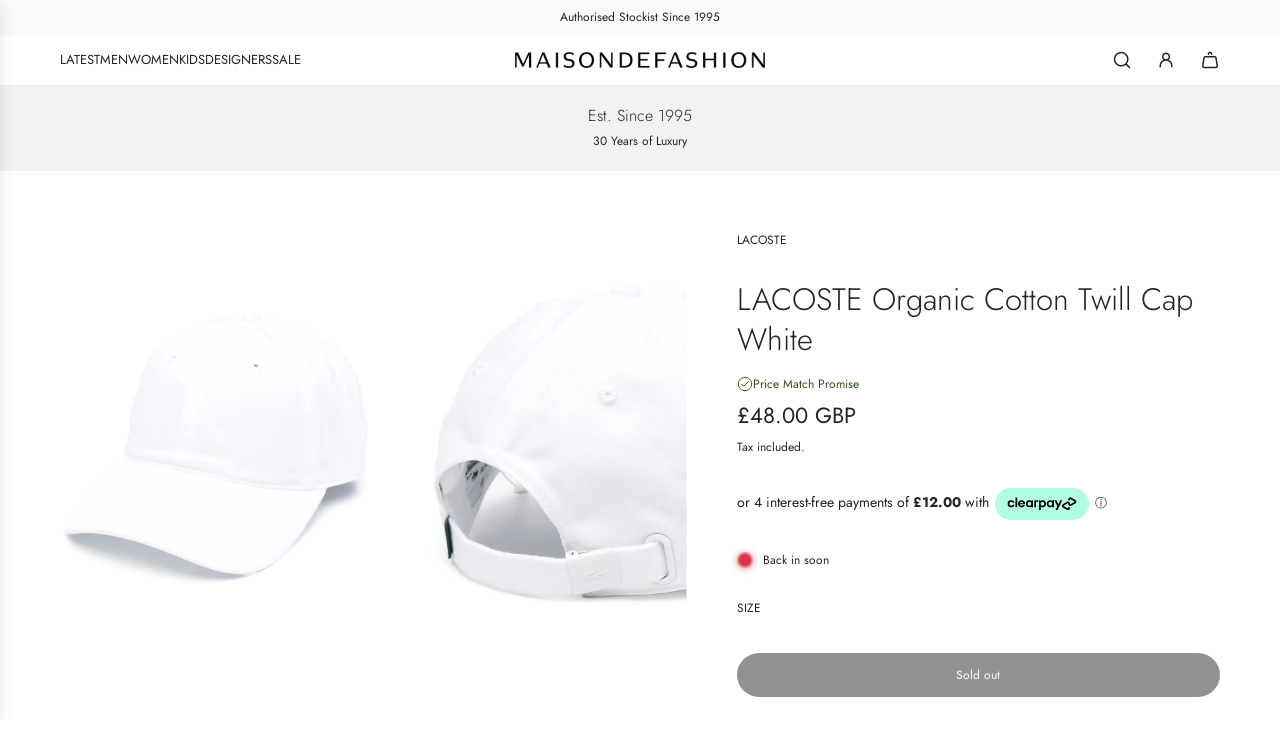

--- FILE ---
content_type: text/plain; charset=utf-8
request_url: https://d-ipv6.mmapiws.com/ant_squire
body_size: 155
content:
maisondefashion.com;019bd673-c639-79a4-8786-9c50fd617a6f:db5875198180e8af63672cfba5ee5c23481a3b73